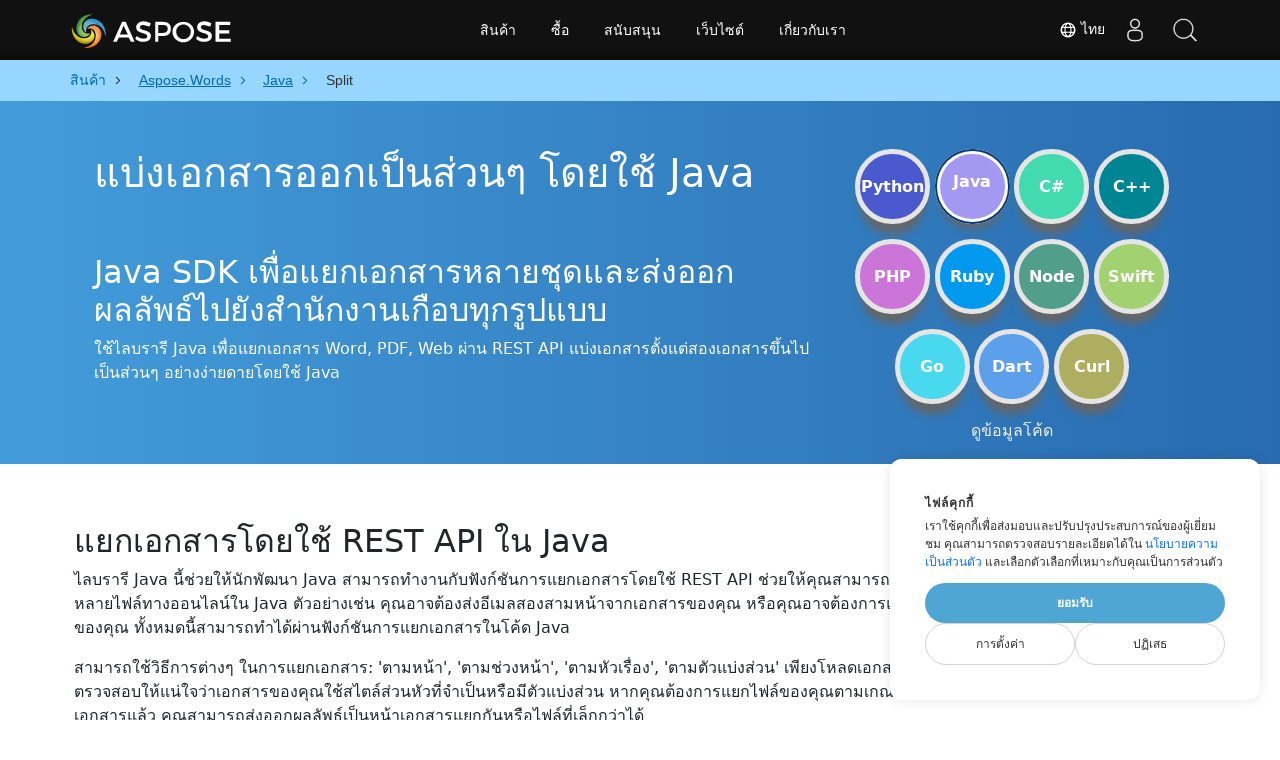

--- FILE ---
content_type: text/html
request_url: https://products.aspose.cloud/words/th/java/split/
body_size: 14634
content:
<!DOCTYPE html>
<html lang="th"><head>
	<title>แยกเอกสาร Word, PDF, Web ใน Java</title>
	<meta name="viewport" content="width=device-width, initial-scale=1.0, user-scalable=yes">
	<meta http-equiv="content-type" content="text/html; charset=utf-8">
	<meta name="description" content="แยกเอกสารโดยทางโปรแกรมใน Java โดยใช้ REST API รองรับรูปแบบไฟล์ที่หลากหลาย เช่น DOCX, PDF, HTML, JPG, PNG และอื่นๆ อีกมากมาย">
	<meta name="theme-color" content="#3C7DE7">

<link rel="canonical" href="https://products.aspose.cloud/words/th/java/split/">
		<link rel="preload" href="/words/static/css/words.min.css" as="style">
		<link rel="stylesheet" href="/words/static/css/words.min.css">

	<script async="" src="//a.aspose.cloud/m.js"></script><script>
		window.storage = {"TabCodeIds":null,"SelectedSnippetId":null,"MaximumUploadSizeMessage":"ขนาดไฟล์ควรน้อยกว่า 10 MB:","MaximumUploadSize":10485760,"FileWrongTypeMessage":"คุณกำลังพยายามอัปโหลดเอกสารประเภทที่ไม่รองรับ:","ProgLang":"Java","AppApiUrl":"https://api.products.aspose.cloud/words/th/split/","RunCodeRequestUrl":"https://api.products.aspose.cloud/words/th/split/runcode/","InputFormatsPerControls":[["docx","pdf","doc","docm","htm","html","dotx","dot","md","rtf","odt","ott","txt","mht","mhtml","xht","xhtml","chm","mobi"]],"Status403Message":"บริการอยู่ระหว่างการบำรุงรักษา ไม่ต้องกังวล เราจะแก้ไขโดยเร็ว","Resources":{},"AppName":"Split"};
	</script>
	<script async="" src="/words/static/js/base.min.js"></script>

	<link href="/words/static/img/favicon.ico" rel="shortcut icon" type="image/vnd.microsoft.icon">
		<link rel="stylesheet" href="https://cdnjs.cloudflare.com/ajax/libs/highlight.js/11.5.0/styles/a11y-dark.min.css" integrity="sha512-Vj6gPCk8EZlqnoveEyuGyYaWZ1+jyjMPg8g4shwyyNlRQl6d3L9At02ZHQr5K6s5duZl/+YKMnM3/8pDhoUphg==" crossorigin="anonymous" referrerpolicy="no-referrer" media="all" onload="this.media='all'">
		<script defer="" src="https://cdnjs.cloudflare.com/ajax/libs/highlight.js/11.5.0/highlight.min.js"></script>

		<script type="application/ld+json">{"@context":"https://schema.org","@type":"BreadcrumbList","itemListElement":[{"@type":"ListItem","item":{"@type":"Thing","@id":"https://products.aspose.cloud","name":"สินค้า"},"position":1},{"@type":"ListItem","item":{"@type":"Thing","@id":"https://products.aspose.cloud/words/th/","name":"Aspose.Words"},"position":2},{"@type":"ListItem","item":{"@type":"Thing","@id":"https://products.aspose.cloud/words/th/java/","name":"Java"},"position":3},{"@type":"ListItem","item":{"@type":"Thing","@id":"https://products.aspose.cloud/words/th/java/split/","name":"Split"},"position":4}]}</script>
		<script type="application/ld+json">{"@context":"https://schema.org","@type":"FAQPage","mainEntity":[{"@type":"Question","name":"ไฟล์รูปแบบใดที่สามารถแบ่งได้ด้วยไลบรารี Java ของคุณ","acceptedAnswer":{"@type":"Answer","text":"เรารองรับรูปแบบไฟล์เอาต์พุตที่หลากหลาย รวมถึง PDF, DOC, DOCX, ODT, RTF, HTML, Markdown, , PNG, JPG, TIFF, WPS, TXT และอื่นๆ อีกมากมาย<br/><ol><li>ติดตั้ง Java SDK และเพิ่มข้อมูลอ้างอิง (นำเข้าไลบรารี) ในโครงการ Java ของคุณ</li><li>กำหนดค่า API โดยใช้คีย์แอปของคุณ</li><li>เปิดไฟล์ต้นฉบับใน Java โดยใช้ REST API</li><li>เรียกเมธอด splitDocumentOnline() โดยส่งชื่อไฟล์เอาต์พุตพร้อมนามสกุลที่ต้องการ</li><li>รับผลการแยกเป็นไฟล์แยกต่างหาก</li></ol>"}},{"@type":"Question","name":"ขนาดไฟล์สูงสุดที่รองรับโดยไลบรารี Java นี้คือเท่าใด","acceptedAnswer":{"@type":"Answer","text":"ไม่มีการจำกัดขนาดไฟล์สำหรับการแยกไฟล์โดยใช้ไลบรารี Java"}}]}</script>
		<script type="application/ld+json">{"@context":"https://schema.org","@type":"HowTo","name":"วิธีใช้ Java เพื่อแยกไฟล์ PDF, Word, Web และรูปแบบไฟล์อื่นๆ","description":"ใช้ไลบรารี Java เพื่อแยกเอกสาร Word, PDF, Web ผ่าน REST API แบ่งเอกสารตั้งแต่สองเอกสารขึ้นไปเป็นส่วนๆ อย่างง่ายดายโดยใช้ Java","image":{"@type":"ImageObject"},"url":"https://products.aspose.cloud/words/th/java/split/","step":[{"@type":"HowToStep","name":"ติดตั้ง Java SDK","image":{"@type":"ImageObject"},"url":"https://products.aspose.cloud/words/th/java/split/","text":"ติดตั้ง Java SDK และเพิ่มข้อมูลอ้างอิง (นำเข้าไลบรารี) ในโครงการ Java ของคุณ"},{"@type":"HowToStep","name":"กำหนดค่า API","image":{"@type":"ImageObject"},"url":"https://products.aspose.cloud/words/th/java/split/","text":"กำหนดค่า API โดยใช้คีย์แอปของคุณ"},{"@type":"HowToStep","name":"อ่านไฟล์อินพุตโดยใช้ Java","image":{"@type":"ImageObject"},"url":"https://products.aspose.cloud/words/th/java/split/","text":"เปิดไฟล์ต้นฉบับใน Java โดยใช้ REST API"},{"@type":"HowToStep","name":"แยกไฟล์ของคุณออกเป็นส่วนๆ","image":{"@type":"ImageObject"},"url":"https://products.aspose.cloud/words/th/java/split/","text":"เรียกเมธอด splitDocumentOnline() โดยส่งชื่อไฟล์เอาต์พุตพร้อมนามสกุลที่ต้องการ"},{"@type":"HowToStep","name":"รับผล","image":{"@type":"ImageObject"},"url":"https://products.aspose.cloud/words/th/java/split/","text":"รับผลการแยกเป็นไฟล์แยกต่างหาก"}],"supply":{"@type":"HowToSupply","name":"เอกสาร"},"tool":[{"@type":"HowToTool","name":"Intellij IDEA, Eclipse, NetBeans, Sublime"},{"@type":"HowToTool","name":"Aspose Words"}],"totalTime":"PT6M"}</script>

		<meta property="og:type" content="website">
		<meta property="og:site_name" content="Aspose Words Examples">
		<meta property="og:title" content="แบ่งเอกสารออกเป็นส่วนๆ โดยใช้ Java">
		<meta property="og:description" content="แยกเอกสารโดยทางโปรแกรมใน Java โดยใช้ REST API รองรับรูปแบบไฟล์ที่หลากหลาย เช่น DOCX, PDF, HTML, JPG, PNG และอื่นๆ อีกมากมาย">
		<meta property="og:image" content="https://products.aspose.cloud/words/static/img/AsposeImageOG.png">
		<meta property="og:image:width" content="250">
		<meta property="og:image:height" content="250">
		<meta property="og:url" content="https://products.aspose.cloud/words/th/java/split/">
		<meta name="twitter:card" content="summary_large_image">
		<meta name="twitter:site" content="@AsposeWords">
		<meta name="twitter:creator" content="@AsposeWords">
		<meta name="twitter:title" content="แบ่งเอกสารออกเป็นส่วนๆ โดยใช้ Java">
		<meta name="twitter:description" content="แยกเอกสารโดยทางโปรแกรมใน Java โดยใช้ REST API รองรับรูปแบบไฟล์ที่หลากหลาย เช่น DOCX, PDF, HTML, JPG, PNG และอื่นๆ อีกมากมาย">
		<meta name="twitter:image:src" content="https://products.aspose.cloud/words/static/img/AsposeImageOG.png">
	
		<script>
		if (!window.location.hostname.includes('localhost')) {
			window.dataLayer = window.dataLayer || [];
            function gtag(){dataLayer.push(arguments);}
            gtag('js', new Date());
            gtag('consent', 'default', {
                'ad_storage': 'denied',
                'ad_user_data': 'denied',
                'ad_personalization': 'denied',
                'analytics_storage': 'denied'
            });
		}
        </script>
		<script>
		if (!window.location.hostname.includes('localhost')) {
			(function(w,d,s,l,i){w[l]=w[l]||[];w[l].push({'gtm.start':
                new Date().getTime(),event:'gtm.js'});var f=d.currentScript,
			j=d.createElement(s),dl=l!='dataLayer'?'&l='+l:'';j.async=true;j.src=
			'https://www.googletagmanager.com/gtm.js?id='+i+dl;f.parentNode.insertBefore(j,f);
			})(window,document,'script','dataLayer','GTM-TSXP9CZ');
    	}
    	</script>
		<script>
			var _paq = window._paq = window._paq || [];
			_paq.push(['disableCookies']);
			_paq.push(['trackPageView']);
			_paq.push(['enableLinkTracking']);
			(function() {
				var u="//a.aspose.cloud/";
				_paq.push(['setTrackerUrl', u+'m.php']);
				_paq.push(['setSiteId', '3']);
				var d=document, g=d.createElement('script'), s=d.getElementsByTagName('script')[0];
				g.async=true; g.src=u+'m.js'; s.parentNode.insertBefore(g,s);
			})();
		</script>
	
</head>
<body>


        <div class="container-fluid productBreadcrumbLayout" data-nosnippet="">
            <div class="container">
                <nav class="flyout-nav" aria-label="breadcrumb">
                    <ul>
                                    <li class="with-greater-sign">
                                        <a href="https://products.aspose.cloud/">
                                            <span class="label">สินค้า</span>
                                        </a>
                                    </li>
                                    <li class="with-greater-sign-has-children">
                                        <a href="https://products.aspose.cloud/words/th/">
                                            <span class="label">Aspose.Words</span>
                                        </a>
                                            <ul>
                                                        <li class="">
                                                            <a href="https://products.aspose.cloud/words/th/family/">
                                                                <span class="label">Aspose.Words Family</span>
                                                            </a>
                                                        </li>
                                                        <li class="has-children">
                                                            <a href="https://products.aspose.cloud/words/th/net/">
                                                                <span class="label">.NET</span>
                                                            </a>
                                                                <ul>
                                                                        <li>
                                                                            <a href="https://products.aspose.cloud/words/th/net/compare/">
                                                                                <span class="label">Comparison</span>
                                                                            </a>
                                                                        </li>
                                                                        <li>
                                                                            <a href="https://products.aspose.cloud/words/th/net/compress/">
                                                                                <span class="label">Compress</span>
                                                                            </a>
                                                                        </li>
                                                                        <li>
                                                                            <a href="https://products.aspose.cloud/words/th/net/conversion/">
                                                                                <span class="label">Conversion</span>
                                                                            </a>
                                                                        </li>
                                                                        <li>
                                                                            <a href="https://products.aspose.cloud/words/th/net/edit/">
                                                                                <span class="label">Editor</span>
                                                                            </a>
                                                                        </li>
                                                                        <li>
                                                                            <a href="https://products.aspose.cloud/words/th/net/mailmerge/">
                                                                                <span class="label">MailMerge</span>
                                                                            </a>
                                                                        </li>
                                                                        <li>
                                                                            <a href="https://products.aspose.cloud/words/th/net/make/">
                                                                                <span class="label">Make</span>
                                                                            </a>
                                                                        </li>
                                                                        <li>
                                                                            <a href="https://products.aspose.cloud/words/th/net/merge/">
                                                                                <span class="label">Merger</span>
                                                                            </a>
                                                                        </li>
                                                                        <li>
                                                                            <a href="https://products.aspose.cloud/words/th/net/split/">
                                                                                <span class="label">Splitter</span>
                                                                            </a>
                                                                        </li>
                                                                        <li>
                                                                            <a href="https://products.aspose.cloud/words/th/net/watermark/">
                                                                                <span class="label">Watermark</span>
                                                                            </a>
                                                                        </li>
                                                                </ul>
                                                        </li>
                                                        <li class="">
                                                            <a href="https://products.aspose.cloud/words/th/android/">
                                                                <span class="label">Android</span>
                                                            </a>
                                                        </li>
                                                        <li class="has-children">
                                                            <a href="https://products.aspose.cloud/words/th/cpp/">
                                                                <span class="label">C++</span>
                                                            </a>
                                                                <ul>
                                                                        <li>
                                                                            <a href="https://products.aspose.cloud/words/th/cpp/compare/">
                                                                                <span class="label">Comparison</span>
                                                                            </a>
                                                                        </li>
                                                                        <li>
                                                                            <a href="https://products.aspose.cloud/words/th/cpp/compress/">
                                                                                <span class="label">Compress</span>
                                                                            </a>
                                                                        </li>
                                                                        <li>
                                                                            <a href="https://products.aspose.cloud/words/th/cpp/conversion/">
                                                                                <span class="label">Conversion</span>
                                                                            </a>
                                                                        </li>
                                                                        <li>
                                                                            <a href="https://products.aspose.cloud/words/th/cpp/edit/">
                                                                                <span class="label">Editor</span>
                                                                            </a>
                                                                        </li>
                                                                        <li>
                                                                            <a href="https://products.aspose.cloud/words/th/cpp/mailmerge/">
                                                                                <span class="label">MailMerge</span>
                                                                            </a>
                                                                        </li>
                                                                        <li>
                                                                            <a href="https://products.aspose.cloud/words/th/cpp/make/">
                                                                                <span class="label">Make</span>
                                                                            </a>
                                                                        </li>
                                                                        <li>
                                                                            <a href="https://products.aspose.cloud/words/th/cpp/merge/">
                                                                                <span class="label">Merger</span>
                                                                            </a>
                                                                        </li>
                                                                        <li>
                                                                            <a href="https://products.aspose.cloud/words/th/cpp/split/">
                                                                                <span class="label">Splitter</span>
                                                                            </a>
                                                                        </li>
                                                                        <li>
                                                                            <a href="https://products.aspose.cloud/words/th/cpp/watermark/">
                                                                                <span class="label">Watermark</span>
                                                                            </a>
                                                                        </li>
                                                                </ul>
                                                        </li>
                                                        <li class="has-children">
                                                            <a href="https://products.aspose.cloud/words/th/curl/">
                                                                <span class="label">cURL</span>
                                                            </a>
                                                                <ul>
                                                                        <li>
                                                                            <a href="https://products.aspose.cloud/words/th/curl/compare/">
                                                                                <span class="label">Comparison</span>
                                                                            </a>
                                                                        </li>
                                                                        <li>
                                                                            <a href="https://products.aspose.cloud/words/th/curl/compress/">
                                                                                <span class="label">Compress</span>
                                                                            </a>
                                                                        </li>
                                                                        <li>
                                                                            <a href="https://products.aspose.cloud/words/th/curl/conversion/">
                                                                                <span class="label">Conversion</span>
                                                                            </a>
                                                                        </li>
                                                                        <li>
                                                                            <a href="https://products.aspose.cloud/words/th/curl/edit/">
                                                                                <span class="label">Editor</span>
                                                                            </a>
                                                                        </li>
                                                                        <li>
                                                                            <a href="https://products.aspose.cloud/words/th/curl/mailmerge/">
                                                                                <span class="label">MailMerge</span>
                                                                            </a>
                                                                        </li>
                                                                        <li>
                                                                            <a href="https://products.aspose.cloud/words/th/curl/make/">
                                                                                <span class="label">Make</span>
                                                                            </a>
                                                                        </li>
                                                                        <li>
                                                                            <a href="https://products.aspose.cloud/words/th/curl/merge/">
                                                                                <span class="label">Merger</span>
                                                                            </a>
                                                                        </li>
                                                                        <li>
                                                                            <a href="https://products.aspose.cloud/words/th/curl/split/">
                                                                                <span class="label">Splitter</span>
                                                                            </a>
                                                                        </li>
                                                                        <li>
                                                                            <a href="https://products.aspose.cloud/words/th/curl/watermark/">
                                                                                <span class="label">Watermark</span>
                                                                            </a>
                                                                        </li>
                                                                </ul>
                                                        </li>
                                                        <li class="has-children">
                                                            <a href="https://products.aspose.cloud/words/th/dart/">
                                                                <span class="label">Dart</span>
                                                            </a>
                                                                <ul>
                                                                        <li>
                                                                            <a href="https://products.aspose.cloud/words/th/dart/compare/">
                                                                                <span class="label">Comparison</span>
                                                                            </a>
                                                                        </li>
                                                                        <li>
                                                                            <a href="https://products.aspose.cloud/words/th/dart/compress/">
                                                                                <span class="label">Compress</span>
                                                                            </a>
                                                                        </li>
                                                                        <li>
                                                                            <a href="https://products.aspose.cloud/words/th/dart/conversion/">
                                                                                <span class="label">Conversion</span>
                                                                            </a>
                                                                        </li>
                                                                        <li>
                                                                            <a href="https://products.aspose.cloud/words/th/dart/edit/">
                                                                                <span class="label">Editor</span>
                                                                            </a>
                                                                        </li>
                                                                        <li>
                                                                            <a href="https://products.aspose.cloud/words/th/dart/mailmerge/">
                                                                                <span class="label">MailMerge</span>
                                                                            </a>
                                                                        </li>
                                                                        <li>
                                                                            <a href="https://products.aspose.cloud/words/th/dart/make/">
                                                                                <span class="label">Make</span>
                                                                            </a>
                                                                        </li>
                                                                        <li>
                                                                            <a href="https://products.aspose.cloud/words/th/dart/merge/">
                                                                                <span class="label">Merger</span>
                                                                            </a>
                                                                        </li>
                                                                        <li>
                                                                            <a href="https://products.aspose.cloud/words/th/dart/split/">
                                                                                <span class="label">Splitter</span>
                                                                            </a>
                                                                        </li>
                                                                        <li>
                                                                            <a href="https://products.aspose.cloud/words/th/dart/watermark/">
                                                                                <span class="label">Watermark</span>
                                                                            </a>
                                                                        </li>
                                                                </ul>
                                                        </li>
                                                        <li class="has-children">
                                                            <a href="https://products.aspose.cloud/words/th/go/">
                                                                <span class="label">Go</span>
                                                            </a>
                                                                <ul>
                                                                        <li>
                                                                            <a href="https://products.aspose.cloud/words/th/go/compare/">
                                                                                <span class="label">Comparison</span>
                                                                            </a>
                                                                        </li>
                                                                        <li>
                                                                            <a href="https://products.aspose.cloud/words/th/go/compress/">
                                                                                <span class="label">Compress</span>
                                                                            </a>
                                                                        </li>
                                                                        <li>
                                                                            <a href="https://products.aspose.cloud/words/th/go/conversion/">
                                                                                <span class="label">Conversion</span>
                                                                            </a>
                                                                        </li>
                                                                        <li>
                                                                            <a href="https://products.aspose.cloud/words/th/go/edit/">
                                                                                <span class="label">Editor</span>
                                                                            </a>
                                                                        </li>
                                                                        <li>
                                                                            <a href="https://products.aspose.cloud/words/th/go/mailmerge/">
                                                                                <span class="label">MailMerge</span>
                                                                            </a>
                                                                        </li>
                                                                        <li>
                                                                            <a href="https://products.aspose.cloud/words/th/go/make/">
                                                                                <span class="label">Make</span>
                                                                            </a>
                                                                        </li>
                                                                        <li>
                                                                            <a href="https://products.aspose.cloud/words/th/go/merge/">
                                                                                <span class="label">Merger</span>
                                                                            </a>
                                                                        </li>
                                                                        <li>
                                                                            <a href="https://products.aspose.cloud/words/th/go/split/">
                                                                                <span class="label">Splitter</span>
                                                                            </a>
                                                                        </li>
                                                                        <li>
                                                                            <a href="https://products.aspose.cloud/words/th/go/watermark/">
                                                                                <span class="label">Watermark</span>
                                                                            </a>
                                                                        </li>
                                                                </ul>
                                                        </li>
                                                        <li class="has-children">
                                                            <a href="https://products.aspose.cloud/words/th/java/">
                                                                <span class="label">Java</span>
                                                            </a>
                                                                <ul>
                                                                        <li>
                                                                            <a href="https://products.aspose.cloud/words/th/java/compare/">
                                                                                <span class="label">Comparison</span>
                                                                            </a>
                                                                        </li>
                                                                        <li>
                                                                            <a href="https://products.aspose.cloud/words/th/java/compress/">
                                                                                <span class="label">Compress</span>
                                                                            </a>
                                                                        </li>
                                                                        <li>
                                                                            <a href="https://products.aspose.cloud/words/th/java/conversion/">
                                                                                <span class="label">Conversion</span>
                                                                            </a>
                                                                        </li>
                                                                        <li>
                                                                            <a href="https://products.aspose.cloud/words/th/java/edit/">
                                                                                <span class="label">Editor</span>
                                                                            </a>
                                                                        </li>
                                                                        <li>
                                                                            <a href="https://products.aspose.cloud/words/th/java/mailmerge/">
                                                                                <span class="label">MailMerge</span>
                                                                            </a>
                                                                        </li>
                                                                        <li>
                                                                            <a href="https://products.aspose.cloud/words/th/java/make/">
                                                                                <span class="label">Make</span>
                                                                            </a>
                                                                        </li>
                                                                        <li>
                                                                            <a href="https://products.aspose.cloud/words/th/java/merge/">
                                                                                <span class="label">Merger</span>
                                                                            </a>
                                                                        </li>
                                                                        <li>
                                                                            <a href="https://products.aspose.cloud/words/th/java/watermark/">
                                                                                <span class="label">Watermark</span>
                                                                            </a>
                                                                        </li>
                                                                </ul>
                                                        </li>
                                                        <li class="has-children">
                                                            <a href="https://products.aspose.cloud/words/th/nodejs/">
                                                                <span class="label">Node.js</span>
                                                            </a>
                                                                <ul>
                                                                        <li>
                                                                            <a href="https://products.aspose.cloud/words/th/nodejs/compare/">
                                                                                <span class="label">Comparison</span>
                                                                            </a>
                                                                        </li>
                                                                        <li>
                                                                            <a href="https://products.aspose.cloud/words/th/nodejs/compress/">
                                                                                <span class="label">Compress</span>
                                                                            </a>
                                                                        </li>
                                                                        <li>
                                                                            <a href="https://products.aspose.cloud/words/th/nodejs/conversion/">
                                                                                <span class="label">Conversion</span>
                                                                            </a>
                                                                        </li>
                                                                        <li>
                                                                            <a href="https://products.aspose.cloud/words/th/nodejs/edit/">
                                                                                <span class="label">Editor</span>
                                                                            </a>
                                                                        </li>
                                                                        <li>
                                                                            <a href="https://products.aspose.cloud/words/th/nodejs/mailmerge/">
                                                                                <span class="label">MailMerge</span>
                                                                            </a>
                                                                        </li>
                                                                        <li>
                                                                            <a href="https://products.aspose.cloud/words/th/nodejs/make/">
                                                                                <span class="label">Make</span>
                                                                            </a>
                                                                        </li>
                                                                        <li>
                                                                            <a href="https://products.aspose.cloud/words/th/nodejs/merge/">
                                                                                <span class="label">Merger</span>
                                                                            </a>
                                                                        </li>
                                                                        <li>
                                                                            <a href="https://products.aspose.cloud/words/th/nodejs/split/">
                                                                                <span class="label">Splitter</span>
                                                                            </a>
                                                                        </li>
                                                                        <li>
                                                                            <a href="https://products.aspose.cloud/words/th/nodejs/watermark/">
                                                                                <span class="label">Watermark</span>
                                                                            </a>
                                                                        </li>
                                                                </ul>
                                                        </li>
                                                        <li class="has-children">
                                                            <a href="https://products.aspose.cloud/words/th/php/">
                                                                <span class="label">PHP</span>
                                                            </a>
                                                                <ul>
                                                                        <li>
                                                                            <a href="https://products.aspose.cloud/words/th/php/compare/">
                                                                                <span class="label">Comparison</span>
                                                                            </a>
                                                                        </li>
                                                                        <li>
                                                                            <a href="https://products.aspose.cloud/words/th/php/compress/">
                                                                                <span class="label">Compress</span>
                                                                            </a>
                                                                        </li>
                                                                        <li>
                                                                            <a href="https://products.aspose.cloud/words/th/php/conversion/">
                                                                                <span class="label">Conversion</span>
                                                                            </a>
                                                                        </li>
                                                                        <li>
                                                                            <a href="https://products.aspose.cloud/words/th/php/edit/">
                                                                                <span class="label">Editor</span>
                                                                            </a>
                                                                        </li>
                                                                        <li>
                                                                            <a href="https://products.aspose.cloud/words/th/php/mailmerge/">
                                                                                <span class="label">MailMerge</span>
                                                                            </a>
                                                                        </li>
                                                                        <li>
                                                                            <a href="https://products.aspose.cloud/words/th/php/make/">
                                                                                <span class="label">Make</span>
                                                                            </a>
                                                                        </li>
                                                                        <li>
                                                                            <a href="https://products.aspose.cloud/words/th/php/merge/">
                                                                                <span class="label">Merger</span>
                                                                            </a>
                                                                        </li>
                                                                        <li>
                                                                            <a href="https://products.aspose.cloud/words/th/php/split/">
                                                                                <span class="label">Splitter</span>
                                                                            </a>
                                                                        </li>
                                                                        <li>
                                                                            <a href="https://products.aspose.cloud/words/th/php/watermark/">
                                                                                <span class="label">Watermark</span>
                                                                            </a>
                                                                        </li>
                                                                </ul>
                                                        </li>
                                                        <li class="has-children">
                                                            <a href="https://products.aspose.cloud/words/th/python/">
                                                                <span class="label">Python</span>
                                                            </a>
                                                                <ul>
                                                                        <li>
                                                                            <a href="https://products.aspose.cloud/words/th/python/compare/">
                                                                                <span class="label">Comparison</span>
                                                                            </a>
                                                                        </li>
                                                                        <li>
                                                                            <a href="https://products.aspose.cloud/words/th/python/compress/">
                                                                                <span class="label">Compress</span>
                                                                            </a>
                                                                        </li>
                                                                        <li>
                                                                            <a href="https://products.aspose.cloud/words/th/python/conversion/">
                                                                                <span class="label">Conversion</span>
                                                                            </a>
                                                                        </li>
                                                                        <li>
                                                                            <a href="https://products.aspose.cloud/words/th/python/edit/">
                                                                                <span class="label">Editor</span>
                                                                            </a>
                                                                        </li>
                                                                        <li>
                                                                            <a href="https://products.aspose.cloud/words/th/python/mailmerge/">
                                                                                <span class="label">MailMerge</span>
                                                                            </a>
                                                                        </li>
                                                                        <li>
                                                                            <a href="https://products.aspose.cloud/words/th/python/make/">
                                                                                <span class="label">Make</span>
                                                                            </a>
                                                                        </li>
                                                                        <li>
                                                                            <a href="https://products.aspose.cloud/words/th/python/merge/">
                                                                                <span class="label">Merger</span>
                                                                            </a>
                                                                        </li>
                                                                        <li>
                                                                            <a href="https://products.aspose.cloud/words/th/python/split/">
                                                                                <span class="label">Splitter</span>
                                                                            </a>
                                                                        </li>
                                                                        <li>
                                                                            <a href="https://products.aspose.cloud/words/th/python/watermark/">
                                                                                <span class="label">Watermark</span>
                                                                            </a>
                                                                        </li>
                                                                </ul>
                                                        </li>
                                                        <li class="has-children">
                                                            <a href="https://products.aspose.cloud/words/th/ruby/">
                                                                <span class="label">Ruby</span>
                                                            </a>
                                                                <ul>
                                                                        <li>
                                                                            <a href="https://products.aspose.cloud/words/th/ruby/compare/">
                                                                                <span class="label">Comparison</span>
                                                                            </a>
                                                                        </li>
                                                                        <li>
                                                                            <a href="https://products.aspose.cloud/words/th/ruby/compress/">
                                                                                <span class="label">Compress</span>
                                                                            </a>
                                                                        </li>
                                                                        <li>
                                                                            <a href="https://products.aspose.cloud/words/th/ruby/conversion/">
                                                                                <span class="label">Conversion</span>
                                                                            </a>
                                                                        </li>
                                                                        <li>
                                                                            <a href="https://products.aspose.cloud/words/th/ruby/edit/">
                                                                                <span class="label">Editor</span>
                                                                            </a>
                                                                        </li>
                                                                        <li>
                                                                            <a href="https://products.aspose.cloud/words/th/ruby/mailmerge/">
                                                                                <span class="label">MailMerge</span>
                                                                            </a>
                                                                        </li>
                                                                        <li>
                                                                            <a href="https://products.aspose.cloud/words/th/ruby/make/">
                                                                                <span class="label">Make</span>
                                                                            </a>
                                                                        </li>
                                                                        <li>
                                                                            <a href="https://products.aspose.cloud/words/th/ruby/merge/">
                                                                                <span class="label">Merger</span>
                                                                            </a>
                                                                        </li>
                                                                        <li>
                                                                            <a href="https://products.aspose.cloud/words/th/ruby/split/">
                                                                                <span class="label">Splitter</span>
                                                                            </a>
                                                                        </li>
                                                                        <li>
                                                                            <a href="https://products.aspose.cloud/words/th/ruby/watermark/">
                                                                                <span class="label">Watermark</span>
                                                                            </a>
                                                                        </li>
                                                                </ul>
                                                        </li>
                                                        <li class="has-children">
                                                            <a href="https://products.aspose.cloud/words/th/swift/">
                                                                <span class="label">Swift</span>
                                                            </a>
                                                                <ul>
                                                                        <li>
                                                                            <a href="https://products.aspose.cloud/words/th/swift/compare/">
                                                                                <span class="label">Comparison</span>
                                                                            </a>
                                                                        </li>
                                                                        <li>
                                                                            <a href="https://products.aspose.cloud/words/th/swift/compress/">
                                                                                <span class="label">Compress</span>
                                                                            </a>
                                                                        </li>
                                                                        <li>
                                                                            <a href="https://products.aspose.cloud/words/th/swift/conversion/">
                                                                                <span class="label">Conversion</span>
                                                                            </a>
                                                                        </li>
                                                                        <li>
                                                                            <a href="https://products.aspose.cloud/words/th/swift/edit/">
                                                                                <span class="label">Editor</span>
                                                                            </a>
                                                                        </li>
                                                                        <li>
                                                                            <a href="https://products.aspose.cloud/words/th/swift/mailmerge/">
                                                                                <span class="label">MailMerge</span>
                                                                            </a>
                                                                        </li>
                                                                        <li>
                                                                            <a href="https://products.aspose.cloud/words/th/swift/make/">
                                                                                <span class="label">Make</span>
                                                                            </a>
                                                                        </li>
                                                                        <li>
                                                                            <a href="https://products.aspose.cloud/words/th/swift/merge/">
                                                                                <span class="label">Merger</span>
                                                                            </a>
                                                                        </li>
                                                                        <li>
                                                                            <a href="https://products.aspose.cloud/words/th/swift/split/">
                                                                                <span class="label">Splitter</span>
                                                                            </a>
                                                                        </li>
                                                                        <li>
                                                                            <a href="https://products.aspose.cloud/words/th/swift/watermark/">
                                                                                <span class="label">Watermark</span>
                                                                            </a>
                                                                        </li>
                                                                </ul>
                                                        </li>
                                            </ul>
                                    </li>
                                    <li class="with-greater-sign-has-children">
                                        <a href="https://products.aspose.cloud/words/th/java/">
                                            <span class="label">Java</span>
                                        </a>
                                            <ul>
                                                        <li class="">
                                                            <a href="https://products.aspose.cloud/words/th/java/compare/">
                                                                <span class="label">Comparison</span>
                                                            </a>
                                                        </li>
                                                        <li class="">
                                                            <a href="https://products.aspose.cloud/words/th/java/compress/">
                                                                <span class="label">Compress</span>
                                                            </a>
                                                        </li>
                                                        <li class="">
                                                            <a href="https://products.aspose.cloud/words/th/java/conversion/">
                                                                <span class="label">Conversion</span>
                                                            </a>
                                                        </li>
                                                        <li class="">
                                                            <a href="https://products.aspose.cloud/words/th/java/edit/">
                                                                <span class="label">Editor</span>
                                                            </a>
                                                        </li>
                                                        <li class="">
                                                            <a href="https://products.aspose.cloud/words/th/java/mailmerge/">
                                                                <span class="label">MailMerge</span>
                                                            </a>
                                                        </li>
                                                        <li class="">
                                                            <a href="https://products.aspose.cloud/words/th/java/make/">
                                                                <span class="label">Make</span>
                                                            </a>
                                                        </li>
                                                        <li class="">
                                                            <a href="https://products.aspose.cloud/words/th/java/merge/">
                                                                <span class="label">Merger</span>
                                                            </a>
                                                        </li>
                                                        <li class="">
                                                            <a href="https://products.aspose.cloud/words/th/java/watermark/">
                                                                <span class="label">Watermark</span>
                                                            </a>
                                                        </li>
                                            </ul>
                                    </li>
                            <li class="current-page" aria-current="page">
                                <span>Split</span>
                            </li>
                    </ul>
                </nav>
            </div>
        </div>


<div class="container-fluid operationHeader">
	<div class="container">
		<div class="row pt-lg-5">
			<div class="col-md-8">
				<h1>แบ่งเอกสารออกเป็นส่วนๆ โดยใช้ Java</h1>
				<div class="pt-5">
					<h2>Java SDK เพื่อแยกเอกสารหลายชุดและส่งออกผลลัพธ์ไปยังสำนักงานเกือบทุกรูปแบบ</h2>
					<p class="pr-h2">ใช้ไลบรารี Java เพื่อแยกเอกสาร Word, PDF, Web ผ่าน REST API แบ่งเอกสารตั้งแต่สองเอกสารขึ้นไปเป็นส่วนๆ อย่างง่ายดายโดยใช้ Java</p>
				</div>
			</div>
			<div class="col-md-4" data-nosnippet="">
				

<div class="progLangPlace">
	<div class="row">
		<div class="col-3 progLangContainer">
			<a class="progLang pythonColor bigFont " type="button" href="https://products.aspose.cloud/words/th/python/split/">Python</a>
		</div>
		<div class="col-3 progLangContainer">
			<a class="progLang javaColor bigFont selected" type="button" href="https://products.aspose.cloud/words/th/java/split/">Java</a>
		</div>
		<div class="col-3 progLangContainer">
			<a class="progLang csColor bigFont " type="button" href="https://products.aspose.cloud/words/th/net/split/">C#</a>
		</div>
		<div class="col-3 progLangContainer">
			<a class="progLang cppColor bigFont " type="button" href="https://products.aspose.cloud/words/th/cpp/split/">C++</a>
		</div>
	</div>
	<div class="row">
		<div class="col-3 progLangContainer">
			<a class="progLang phpColor bigFont " type="button" href="https://products.aspose.cloud/words/th/php/split/">PHP</a>
		</div>
		<div class="col-3 progLangContainer">
			<a class="progLang rubyColor bigFont " type="button" href="https://products.aspose.cloud/words/th/ruby/split/">Ruby</a>
		</div>
		<div class="col-3 progLangContainer">
			<a class="progLang nodeColor bigFont " type="button" href="https://products.aspose.cloud/words/th/nodejs/split/">Node</a>
		</div>
		<div class="col-3 progLangContainer">
			<a class="progLang swiftColor bigFont " type="button" href="https://products.aspose.cloud/words/th/swift/split/">Swift</a>
		</div>
	</div>
	<div class="row">
		<div class="col-4 progLangContainer">
			<a class="progLang goColor bigFont " type="button" href="https://products.aspose.cloud/words/th/go/split/">Go</a>
		</div>
		<div class="col-4 progLangContainer">
			<a class="progLang dartColor bigFont " type="button" href="https://products.aspose.cloud/words/th/dart/split/">Dart</a>
		</div>
		<div class="col-4 progLangContainer">
			<a class="progLang curlColor bigFont " type="button" href="https://products.aspose.cloud/words/th/curl/split/">Curl</a>
		</div>
	</div>
	<div class="codeLinkBlock">
		<span onclick="location.hash='#codeSnippetAnchor';gaEvent('ScrollingToSnippet', 'Split', 'Java')">ดูข้อมูลโค้ด</span>
	</div>
</div>
			</div>
		</div>
	</div>
</div>


<div class="row gap-5 body">
	<div class="container-fluid bg-white">
		<div class="row my-5 content gap-2">
			<div class="textContent">
				<h2>แยกเอกสารโดยใช้ REST API ใน Java</h2>

<p>ไลบรารี Java นี้ช่วยให้นักพัฒนา Java สามารถทำงานกับฟังก์ชันการแยกเอกสารโดยใช้ REST API ช่วยให้คุณสามารถแบ่งเอกสารหนึ่งฉบับเป็นไฟล์ขนาดเล็กหลายไฟล์ทางออนไลน์ใน Java ตัวอย่างเช่น คุณอาจต้องส่งอีเมลสองสามหน้าจากเอกสารของคุณ หรือคุณอาจต้องการแสดงให้ลูกค้าเห็นเพียงบางส่วนของไฟล์ของคุณ ทั้งหมดนี้สามารถทำได้ผ่านฟังก์ชันการแยกเอกสารในโค้ด Java</p>

<p>สามารถใช้วิธีการต่างๆ ในการแยกเอกสาร: 'ตามหน้า', 'ตามช่วงหน้า', 'ตามหัวเรื่อง', 'ตามตัวแบ่งส่วน' เพียงโหลดเอกสารต้นฉบับและเลือกวิธีการที่คุณต้องการ ตรวจสอบให้แน่ใจว่าเอกสารของคุณใช้สไตล์ส่วนหัวที่จำเป็นหรือมีตัวแบ่งส่วน หากคุณต้องการแยกไฟล์ของคุณตามเกณฑ์เหล่านี้โดยใช้โค้ด Java หลังจากแยกเอกสารแล้ว คุณสามารถส่งออกผลลัพธ์เป็นหน้าเอกสารแยกกันหรือไฟล์ที่เล็กกว่าได้</p>

<h2>แบ่งเอกสารออกเป็นส่วนๆ โดยใช้ Java Cloud SDK</h2>

<p>การแยกเอกสารทั้งหมดดำเนินการในเว็บเซิร์ฟเวอร์ Cloud on Aspose ด้วยความเร็วสูงสุดและเป็นไปตามมาตรฐานความปลอดภัยทั้งหมด ไลบรารี Java ของเราออกแบบมาเพื่อสร้างแอปพลิเคชันการประมวลผลเอกสารและอิงจากการโต้ตอบระหว่างไคลเอ็นต์กับเซิร์ฟเวอร์ผ่าน REST API</p>

<p>แยกเอกสาร Word, PDF, HTML, EPUB โดยใช้เกณฑ์ที่แตกต่างกันด้วย Cloud SDK สำหรับ Java หากคุณมีคำถามเกี่ยวกับวิธีการแยกเอกสารออกเป็นหลายไฟล์หรือวิธีการแยกหน้าตามพารามิเตอร์ที่ระบุ ลองใช้ Splitter Online ของเราและส่งออกผลลัพธ์ในรูปแบบเอกสารที่สะดวก:</p>

			</div>
			<a id="codeSnippetAnchor"></a>
<p id="alertMessage" class="alert alert-danger d-none" role="alert"></p>
<div class="panelContainer" id="panelContainer">
	<div class="codeblockHeader">
		<div class="h3 buttons">
			<div>ตัวอย่างโค้ด Java เพื่อแยกเอกสารโดยใช้ REST API</div>
			<div>
				
<a target="_blank" href="https://reference.aspose.cloud/words/#/op/SplitDocument">
	<div class="api-reference">
		<button class="btn-custom btn-blue" onclick="gaEvent('OpenApi', 'Split', 'Java')">
			<svg xmlns="http://www.w3.org/2000/svg" width="16" height="16" fill="currentColor" class="bi bi-cloud" viewBox="0 0 16 16">
              <path d="M4.406 3.342A5.53 5.53 0 0 1 8 2c2.69 0 4.923 2 5.166 4.579C14.758 6.804 16 8.137 16 9.773 16 11.569 14.502 13 12.687 13H3.781C1.708 13 0 11.366 0 9.318c0-1.763 1.266-3.223 2.942-3.593.143-.863.698-1.723 1.464-2.383zm.653.757c-.757.653-1.153 1.44-1.153 2.056v.448l-.445.049C2.064 6.805 1 7.952 1 9.318 1 10.785 2.23 12 3.781 12h8.906C13.98 12 15 10.988 15 9.773c0-1.216-1.02-2.228-2.313-2.228h-.5v-.5C12.188 4.825 10.328 3 8 3a4.53 4.53 0 0 0-2.941 1.1z"></path>
            </svg>
			การอ้างอิง API
			<div class="tooltip">
				<h6>ลองใช้ Cloud API ของเราในซอฟต์แวร์ Java ของคุณวันนี้!</h6>
				<p class="text"> API มอบฟีเจอร์ที่แข็งแกร่งและแข็งแกร่งทางอุตสาหกรรมและการผสานรวมกับโค้ด Java ได้อย่างราบรื่น</p>
			</div>
		</button>
	</div>
</a>
					<a target="_blank" href="https://github.com/aspose-words-cloud/aspose-words-cloud-java">
						<button class="btn-custom btn-grayishblue" onclick="gaEvent('OpenGitHubLink', 'Split', 'Java')" title="รับตัวอย่างเพิ่มเติมเกี่ยวกับ GitHub">
							<svg xmlns="http://www.w3.org/2000/svg" width="16" height="16" viewBox="0 0 16 16">
								<path d="M8 0C3.58 0 0 3.58 0 8c0 3.54 2.29 6.53 5.47 7.59.4.07.55-.17.55-.38 0-.19-.01-.82-.01-1.49-2.01.37-2.53-.49-2.69-.94-.09-.23-.48-.94-.82-1.13-.28-.15-.68-.52-.01-.53.63-.01 1.08.58 1.23.82.72 1.21 1.87.87 2.33.66.07-.52.28-.87.51-1.07-1.78-.2-3.64-.89-3.64-3.95 0-.87.31-1.59.82-2.15-.08-.2-.36-1.02.08-2.12 0 0 .67-.21 2.2.82.64-.18 1.32-.27 2-.27.68 0 1.36.09 2 .27 1.53-1.04 2.2-.82 2.2-.82.44 1.1.16 1.92.08 2.12.51.56.82 1.27.82 2.15 0 3.07-1.87 3.75-3.65 3.95.29.25.54.73.54 1.48 0 1.07-.01 1.93-.01 2.2 0 .21.15.46.55.38A8.012 8.012 0 0 0 16 8c0-4.42-3.58-8-8-8z" fill="white"></path>
							</svg>
							ตัวอย่าง
						</button>
					</a>
			</div>
		</div>
	</div>

	
<div class="parametersBox">
		<div class="row pt-3">
			<div class="col-lg-3 col-md-4 col-6 description">
				<label class="position">
ไฟล์อินพุต				</label>
			</div>
			<div class="col-lg-3 col-md-4 col-6 action">
				<form id="fileInputContainer">
					<input type="file" class="fileInput" id="fileInput" accept=".docx,.pdf,.doc,.docm,.htm,.html,.dotx,.dot,.md,.rtf,.odt,.ott,.txt,.mht,.mhtml,.xht,.xhtml,.chm,.mobi">
					<label class="actionButton backgroundBlue fileInputLabel" for="fileInput">อัปโหลดไฟล์</label>
				</form>
			</div>
			<div class="col-lg-3 col-md-4 col-0 description hide-in-mobile-block">
				<span id="fileName" class="fileName">
					อัปโหลดไฟล์ที่คุณต้องการแยก
				</span>
			</div>
			<div class="col-lg-3 col-0 action hide-in-mobile-block hide-in-small-desktop-block">
	<span class="actionButton disabled" id="runCodeButton" type="button" onclick="runCode()">รันโค้ด</span>
</div>
		</div>



	<div class="row pb-3">
			<div class="col-lg-3 col-md-4 col-6 description">
				<label for="selectOutputFormat" class="position">รูปแบบเอาต์พุต</label>
			</div>
			<div class="col-lg-3 col-md-4 col-6 action">
				<select class="actionButton backgroundBlue" id="selectOutputFormat" onchange="changeOutputFileInSnippet(this.options[this.selectedIndex].value)">
								<option value="docx" selected="selected">DOCX</option>
								<option value="pdf">PDF</option>
								<option value="md">MD</option>
								<option value="html">HTML</option>
								<option value="txt">TXT</option>
								<option value="doc">DOC</option>
								<option value="dot">DOT</option>
								<option value="docm">DOCM</option>
								<option value="dotx">DOTX</option>
								<option value="dotm">DOTM</option>
								<option value="rtf">RTF</option>
								<option value="epub">EPUB</option>
								<option value="ps">PS</option>
								<option value="pcl">PCL</option>
								<option value="mhtml">MHTML</option>
								<option value="odt">ODT</option>
								<option value="ott">OTT</option>
								<option value="xps">XPS</option>
				</select>
			</div>
			<div class="col-lg-3 col-md-4 col-0 description hide-in-mobile-block">
				เลือกรูปแบบเป้าหมายจากรายการ
			</div>
		<div class="col-lg-3 col-0 hide-in-mobile-block hide-in-small-desktop-block"></div>
	</div>
</div>

<div>
	<div class="rowLine"></div>
	<div id="code" class="codeblock">
		<div class="highlight">
			<pre class="codeBox"><code id="snippet" class="java hljs language-java"><span class="hljs-keyword">import</span> com.aspose.words.cloud.*;

<span class="hljs-type">ApiClient</span> <span class="hljs-variable">apiClient</span> <span class="hljs-operator">=</span> <span class="hljs-keyword">new</span> <span class="hljs-title class_">ApiClient</span>(<span class="hljs-string">"####-####-####-####-####"</span>,
   <span class="hljs-string">"##################"</span>, <span class="hljs-literal">null</span>);
<span class="hljs-type">WordsApi</span> <span class="hljs-variable">wordsApi</span> <span class="hljs-operator">=</span> <span class="hljs-keyword">new</span> <span class="hljs-title class_">WordsApi</span>(apiClient);

<span class="hljs-type">byte</span>[] doc = Files.readAllBytes(Paths.get(<span class="hljs-string">"Input.docx"</span>).toAbsolutePath());
<span class="hljs-type">SplitDocumentOnlineRequest</span> <span class="hljs-variable">request</span> <span class="hljs-operator">=</span> <span class="hljs-keyword">new</span> <span class="hljs-title class_">SplitDocumentOnlineRequest</span>(
   doc, <span class="hljs-string">"docx"</span>, <span class="hljs-literal">null</span>, <span class="hljs-literal">null</span>, <span class="hljs-literal">null</span>, <span class="hljs-literal">null</span>, <span class="hljs-number">0</span>, <span class="hljs-number">0</span>, <span class="hljs-literal">true</span>, <span class="hljs-literal">null</span>);
<span class="hljs-type">SplitDocumentOnlineResponse</span> <span class="hljs-variable">zippedPages</span> <span class="hljs-operator">=</span> wordsApi.splitDocumentOnline(request);</code></pre>
			<div class="row run-code-button only-in-mobile-flex only-in-small-desktop-flex">
				<div class="col action">
					<span class="actionButton disabled" id="runCodeButtonMobile" type="button" onclick="runCode()">รันโค้ด</span>
				</div>
			</div>
		</div>
	</div>
</div>
	<div class="codeblockFooter">
		<div class="h3">
			  
			<div class="clipboard">
				<svg xmlns="http://www.w3.org/2000/svg" fill="currentColor" class="bi bi-clipboard" viewBox="0 0 16 16">
					<path d="M4 1.5H3a2 2 0 0 0-2 2V14a2 2 0 0 0 2 2h10a2 2 0 0 0 2-2V3.5a2 2 0 0 0-2-2h-1v1h1a1 1 0 0 1 1 1V14a1 1 0 0 1-1 1H3a1 1 0 0 1-1-1V3.5a1 1 0 0 1 1-1h1v-1z"></path>
					<path d="M9.5 1a.5.5 0 0 1 .5.5v1a.5.5 0 0 1-.5.5h-3a.5.5 0 0 1-.5-.5v-1a.5.5 0 0 1 .5-.5h3zm-3-1A1.5 1.5 0 0 0 5 1.5v1A1.5 1.5 0 0 0 6.5 4h3A1.5 1.5 0 0 0 11 2.5v-1A1.5 1.5 0 0 0 9.5 0h-3z"></path>
				</svg>
				<span class="copyCodeButton" href="javascript:void(0)" onclick="copyCode()">คัดลอกรหัส Java ไปยังคลิปบอร์ด</span>
			</div>
		</div>
	</div>
</div>


<div class="textContent">
	<div class="howtolist" id="howto">
		<div class="howtosection">
			<div>
				<h2>วิธีใช้ Java เพื่อแยกไฟล์ PDF, Word, Web และรูปแบบไฟล์อื่นๆ</h2>
				<ol>
						<li>ติดตั้ง Java SDK และเพิ่มข้อมูลอ้างอิง (นำเข้าไลบรารี) ในโครงการ Java ของคุณ</li>
						<li>กำหนดค่า API โดยใช้คีย์แอปของคุณ</li>
						<li>เปิดไฟล์ต้นฉบับใน Java โดยใช้ REST API</li>
						<li>เรียกเมธอด splitDocumentOnline() โดยส่งชื่อไฟล์เอาต์พุตพร้อมนามสกุลที่ต้องการ</li>
						<li>รับผลการแยกเป็นไฟล์แยกต่างหาก</li>
				</ol>
			</div>
		</div>
	</div>
</div>
			<div class="textContent">
				<div class="row contentRow">
					<h2>ไลบรารี Java สำหรับแยกไฟล์</h2>
<p>ติดตั้ง 'Aspose.Words Cloud SDK for Java' โดยใช้เครื่องมือสร้างอัตโนมัติของ <a class="acontent" href="https://repository.aspose.cloud/webapp/#/artifacts/browse/tree/General/repo/com/aspose/aspose-words-cloud" rel="nofollow noopener" target="_blank">Maven</a></p>

<p>เพิ่มการพึ่งพานี้ใน POM ของโครงการของคุณ:

<repositories>
 <repository>
 <id>aspose-cloud</id>
 <name>artifact.aspose-cloud-releases</name>
 <url>http://artifact.aspose.cloud/repo</url>
 </repository>
</repositories>

<dependencies>
 <dependency>
 <groupid>com.aspose</groupid>
 <artifactid>aspose-words-cloud</artifactid>
 <version>22.4.0</version>
 </dependency>
</dependencies>

</p>

<p>อีกทางเลือกหนึ่งคือ คุณสามารถโคลน <a class="acontent" href="https://github.com/aspose-words-cloud/aspose-words-cloud-java" rel="nofollow noopener" target="_blank">Aspose.Words Cloud SDK for Java</a> จาก GitHub และใช้ในโครงการของคุณ โปรดปฏิบัติตาม <a class="acontent" href="https://docs.aspose.cloud/words/getting-started/quickstart/" rel="nofollow noopener" target="_blank">Instructions</a> เหล่านี้เพื่อรับข้อมูลประจำตัวด้านความปลอดภัยที่จำเป็นอย่างรวดเร็วและเข้าถึง REST API ของเรา</p>

				</div>
			</div>

			<div class="textContent">
				<div class="row contentRow">
					<h2>ความต้องการของระบบ</h2>

<p>อ้างถึง <a class="acontent" href="https://github.com/aspose-words-cloud/aspose-words-cloud-java#how-to-use-the-sdk" rel="nofollow noopener" target="_blank">Repository Documentation</a> เพื่อดูรายละเอียด</p>

				</div>
			</div>

<div class="col-md-12 pt-5 pb-5 otherPopularity">
	<div class="container">
		<h3 class="d-block header">รูปแบบไฟล์ยอดนิยมสำหรับการแยก</h3>
		<p class="d-block text"></p>
		<div class="row items">
				<div class="col-md-3 item"><a href="https://products.aspose.cloud/words/th/java/split/docx/"> DOCX</a></div>
				<div class="col-md-3 item"><a href="https://products.aspose.cloud/words/th/java/split/pdf/"> PDF</a></div>
				<div class="col-md-3 item"><a href="https://products.aspose.cloud/words/th/java/split/txt/"> TXT</a></div>
				<div class="col-md-3 item"><a href="https://products.aspose.cloud/words/th/java/split/word/"> WORD</a></div>
		</div>
	</div>
</div>		</div>
	</div>
</div>

<div class="modal fade" id="langModal" tabindex="-1" aria-labelledby="langModalLabel" data-nosnippet="">
	<div class="modal-dialog modal-dialog-centered modal-lg">
		<div class="modal-content" style="background-color: #343a40">
			<div class="modal-body">
				<div class="row row-cols-sm-2 row-cols-md-4">
						<div class="col langbox">
								<a href="https://products.aspose.cloud/words/cs/java/split/">
									<span><i class="cf-24 cf-cz"></i>&nbsp;&nbsp;&nbsp;Čeština</span>
								</a>
						</div>
						<div class="col langbox">
								<a href="https://products.aspose.cloud/words/lv/java/split/">
									<span><i class="cf-24 cf-lv"></i>&nbsp;&nbsp;&nbsp;Latvietis</span>
								</a>
						</div>
						<div class="col langbox">
								<a href="https://products.aspose.cloud/words/fi/java/split/">
									<span><i class="cf-24 cf-fi"></i>&nbsp;&nbsp;&nbsp;Suomalainen</span>
								</a>
						</div>
						<div class="col langbox">
								<a href="https://products.aspose.cloud/words/hy/java/split/">
									<span><i class="cf-24 cf-am"></i>&nbsp;&nbsp;&nbsp;Հայերեն</span>
								</a>
						</div>
						<div class="col langbox">
								<a href="https://products.aspose.cloud/words/da/java/split/">
									<span><i class="cf-24 cf-dk"></i>&nbsp;&nbsp;&nbsp;Dansk</span>
								</a>
						</div>
						<div class="col langbox">
								<a href="https://products.aspose.cloud/words/lt/java/split/">
									<span><i class="cf-24 cf-lt"></i>&nbsp;&nbsp;&nbsp;Lietuvis</span>
								</a>
						</div>
						<div class="col langbox">
								<a href="https://products.aspose.cloud/words/sv/java/split/">
									<span><i class="cf-24 cf-se"></i>&nbsp;&nbsp;&nbsp;Svenska</span>
								</a>
						</div>
						<div class="col langbox">
								<a href="https://products.aspose.cloud/words/he/java/split/">
									<span><i class="cf-24 cf-il"></i>&nbsp;&nbsp;&nbsp;עִברִית</span>
								</a>
						</div>
						<div class="col langbox">
								<a href="https://products.aspose.cloud/words/de/java/split/">
									<span><i class="cf-24 cf-de"></i>&nbsp;&nbsp;&nbsp;Deutsch</span>
								</a>
						</div>
						<div class="col langbox">
								<a href="https://products.aspose.cloud/words/hu/java/split/">
									<span><i class="cf-24 cf-hu"></i>&nbsp;&nbsp;&nbsp;Magyar</span>
								</a>
						</div>
						<div class="col langbox">
								<a href="https://products.aspose.cloud/words/vi/java/split/">
									<span><i class="cf-24 cf-vn"></i>&nbsp;&nbsp;&nbsp;Tiếng Việt</span>
								</a>
						</div>
						<div class="col langbox">
								<a href="https://products.aspose.cloud/words/ar/java/split/">
									<span><i class="cf-24 cf-ae"></i>&nbsp;&nbsp;&nbsp;عربي</span>
								</a>
						</div>
						<div class="col langbox">
								<a href="https://products.aspose.cloud/words/et/java/split/">
									<span><i class="cf-24 cf-ee"></i>&nbsp;&nbsp;&nbsp;Eestlane</span>
								</a>
						</div>
						<div class="col langbox">
								<a href="https://products.aspose.cloud/words/ms/java/split/">
									<span><i class="cf-24 cf-my"></i>&nbsp;&nbsp;&nbsp;Melayu</span>
								</a>
						</div>
						<div class="col langbox">
								<a href="https://products.aspose.cloud/words/tr/java/split/">
									<span><i class="cf-24 cf-tr"></i>&nbsp;&nbsp;&nbsp;Türk</span>
								</a>
						</div>
						<div class="col langbox">
								<a href="https://products.aspose.cloud/words/fa/java/split/">
									<span><i class="cf-24 cf-ir"></i>&nbsp;&nbsp;&nbsp;فارسی</span>
								</a>
						</div>
						<div class="col langbox">
								<a href="https://products.aspose.cloud/words/java/split/">
									<span><i class="cf-24 cf-us"></i>&nbsp;&nbsp;&nbsp;English</span>
								</a>
						</div>
						<div class="col langbox">
								<a href="https://products.aspose.cloud/words/nl/java/split/">
									<span><i class="cf-24 cf-nl"></i>&nbsp;&nbsp;&nbsp;Nederlands</span>
								</a>
						</div>
						<div class="col langbox">
								<a href="https://products.aspose.cloud/words/jv/java/split/">
									<span><i class="cf-24 cf-id"></i>&nbsp;&nbsp;&nbsp;Wong jawa</span>
								</a>
						</div>
						<div class="col langbox">
								<a href="https://products.aspose.cloud/words/hi/java/split/">
									<span><i class="cf-24 cf-in"></i>&nbsp;&nbsp;&nbsp;हिन्दी</span>
								</a>
						</div>
						<div class="col langbox">
								<a href="https://products.aspose.cloud/words/es/java/split/">
									<span><i class="cf-24 cf-es"></i>&nbsp;&nbsp;&nbsp;Español</span>
								</a>
						</div>
						<div class="col langbox">
								<a href="https://products.aspose.cloud/words/pl/java/split/">
									<span><i class="cf-24 cf-pl"></i>&nbsp;&nbsp;&nbsp;Polskie</span>
								</a>
						</div>
						<div class="col langbox">
								<a href="https://products.aspose.cloud/words/el/java/split/">
									<span><i class="cf-24 cf-gr"></i>&nbsp;&nbsp;&nbsp;Ελληνικά</span>
								</a>
						</div>
						<div class="col langbox">
								<a href="https://products.aspose.cloud/words/th/java/split/">
									<span><i class="cf-24 cf-th"></i>&nbsp;&nbsp;&nbsp;ไทย</span>
								</a>
						</div>
						<div class="col langbox">
								<a href="https://products.aspose.cloud/words/fr/java/split/">
									<span><i class="cf-24 cf-fr"></i>&nbsp;&nbsp;&nbsp;Français</span>
								</a>
						</div>
						<div class="col langbox">
								<a href="https://products.aspose.cloud/words/pt/java/split/">
									<span><i class="cf-24 cf-pt"></i>&nbsp;&nbsp;&nbsp;Português</span>
								</a>
						</div>
						<div class="col langbox">
								<a href="https://products.aspose.cloud/words/bg/java/split/">
									<span><i class="cf-24 cf-bg"></i>&nbsp;&nbsp;&nbsp;Български</span>
								</a>
						</div>
						<div class="col langbox">
								<a href="https://products.aspose.cloud/words/ko/java/split/">
									<span><i class="cf-24 cf-kr"></i>&nbsp;&nbsp;&nbsp;한국어</span>
								</a>
						</div>
						<div class="col langbox">
								<a href="https://products.aspose.cloud/words/hr/java/split/">
									<span><i class="cf-24 cf-hr"></i>&nbsp;&nbsp;&nbsp;Hrvatski</span>
								</a>
						</div>
						<div class="col langbox">
								<a href="https://products.aspose.cloud/words/ro/java/split/">
									<span><i class="cf-24 cf-ro"></i>&nbsp;&nbsp;&nbsp;Română</span>
								</a>
						</div>
						<div class="col langbox">
								<a href="https://products.aspose.cloud/words/ru/java/split/">
									<span><i class="cf-24 cf-ru"></i>&nbsp;&nbsp;&nbsp;Русский</span>
								</a>
						</div>
						<div class="col langbox">
								<a href="https://products.aspose.cloud/words/zh-hant/java/split/">
									<span><i class="cf-24 cf-cn"></i>&nbsp;&nbsp;&nbsp;中國傳統的</span>
								</a>
						</div>
						<div class="col langbox">
								<a href="https://products.aspose.cloud/words/id/java/split/">
									<span><i class="cf-24 cf-id"></i>&nbsp;&nbsp;&nbsp;Indonesia</span>
								</a>
						</div>
						<div class="col langbox">
								<a href="https://products.aspose.cloud/words/sk/java/split/">
									<span><i class="cf-24 cf-sk"></i>&nbsp;&nbsp;&nbsp;Slovák</span>
								</a>
						</div>
						<div class="col langbox">
								<a href="https://products.aspose.cloud/words/uk/java/split/">
									<span><i class="cf-24 cf-ua"></i>&nbsp;&nbsp;&nbsp;Український</span>
								</a>
						</div>
						<div class="col langbox">
								<a href="https://products.aspose.cloud/words/ja/java/split/">
									<span><i class="cf-24 cf-jp"></i>&nbsp;&nbsp;&nbsp;日本語</span>
								</a>
						</div>
						<div class="col langbox">
								<a href="https://products.aspose.cloud/words/it/java/split/">
									<span><i class="cf-24 cf-it"></i>&nbsp;&nbsp;&nbsp;Italiano</span>
								</a>
						</div>
						<div class="col langbox">
								<a href="https://products.aspose.cloud/words/sl/java/split/">
									<span><i class="cf-24 cf-si"></i>&nbsp;&nbsp;&nbsp;Slovenščina</span>
								</a>
						</div>
						<div class="col langbox">
								<a href="https://products.aspose.cloud/words/ka/java/split/">
									<span><i class="cf-24 cf-ge"></i>&nbsp;&nbsp;&nbsp;ქართველი</span>
								</a>
						</div>
						<div class="col langbox">
								<a href="https://products.aspose.cloud/words/zh/java/split/">
									<span><i class="cf-24 cf-cn"></i>&nbsp;&nbsp;&nbsp;简体中文</span>
								</a>
						</div>
				</div>
			</div>
		</div>
	</div>
</div>
<div class="progress-bar-layout d-none" id="progressBarLayout">
	<div class="progress">
		<div class="progress-bar progress-bar-striped progress-bar-animated" role="progressbar" style="width: 5%">5%</div>
	</div>
	<div id="loader" class="loader" role="status" aria-hidden="true"></div>
</div>

<div id="DynabicMenuInnerDiv" data-nosnippet="">
	<div class="topheader">
		<div class="topsection topsection-panel">
			<button type="button" class="togglebtn" id="mobile-button">
				<span class="sr-only">ไม่ต้องสลับช่องทาง</span>
				<span class="icon-bar"></span>
				<span class="icon-bar"></span>
				<span class="icon-bar"></span>
			</button>
			<div class="venturelogo"><a rel="nofollow noopener" class="mobile-fix" href="https://www.aspose.cloud" title="Aspose Cloud"></a></div>
			<div class="userlogstatus">
				<div id="DynabicMenuUserControls">
					<div class="topsearchboxdiv active">
						<div class="blackout"></div>
						<div class="topsearchbox">
							<ul class="topsearchboxul">
								<li>
									<a rel="nofollow noopener" class="topsearchbtn" href="https://search.aspose.cloud" title="Search"><i class="fa fa-search"></i></a>
								</li>
							</ul>
						</div>
					</div>
					<div id="user-data-no-logged" class="userloginbox desklink">
						<ul class="loginanchor" id="loginanchor">
							<li>
								<a href="#" class="userlogin" title="Log in"><i class="fa fa-user"></i>	</a>
								<ul>
									<li>
										<a rel="nofollow noopener" href="https://forum.aspose.cloud/session/sso/" class="topurlink moblink">
											<div id="lblMenuSignInExistingUser">เข้าสู่ระบบ ผู้ใช้ที่มีอยู่</div>
										</a>
									</li>
									<li>
										<a rel="nofollow noopener" href="https://id.containerize.com/signup?clientId=prod.discourse.aspose&amp;redirectUrl=https://forum.aspose.cloud/session/sso" class="topurlink moblink">
											<div id="lblMenuSignInNewUser">สมัครสมาชิกใหม่</div>
										</a>
									</li>
								</ul>
							</li>
						</ul>
					</div>
					<div id="user-data-logged" class="userloginbox usersignout desklink display-none-important">
						<ul class="loginanchor loggeduser">
							<li>
								<a href="#" class="userlogin useractive"><i class="fa fa-user"></i><span class="font-0">User</span></a>
								<ul>
									<li><a href="#" id="UserNameLink" class="topurlink topusernamelink moblink"></a></li>
									<li><a rel="nofollow noopener" href="https://dashboard.aspose.cloud" class="topurlink topaccount moblink"><i class="fa fa-th-large"></i> <span>แผงควบคุม</span></a></li>
									<li><a rel="nofollow noopener" href="https://dashboard.aspose.cloud/applications" class="topurlink toporder moblink"><i class="fa fa-inbox"></i> <span>แอพของฉัน</span></a></li>
									<li><a rel="nofollow noopener" href="https://dashboard.aspose.cloud/billing/api-usage" class="topurlink neworder moblink"><i class="fa fa-align-left"></i> <span>การใช้งานของฉัน</span></a></li>
									<li><a rel="nofollow noopener" href="https://id.containerize.com/admin#/settings/profile/general" class="topurlink neworder moblink"><i class="fa fa-cog"></i> <span>การตั้งค่าบัญชี</span></a></li>
									<li><a rel="nofollow noopener" href="https://forum.aspose.cloud/session/logout" class="topurlink toplogout moblink"><span id="lblMenuSignOut"><i class="fa fa-sign-out"></i> <span>ออกจากระบบ</span></span></a></li>
								</ul>
							</li>
						</ul>
					</div>
				</div>
					<div id="locale" data-bs-toggle="modal" data-bs-target="#langModal">
						<i class="fas fa-globe"></i>
						<span>&nbsp;ไทย</span>
					</div>
			</div>
			<div class="menuitems">
				<ul class="topheadermenus twocolmenu">
					<li id="menuitems-menu-1"><a href="https://products.aspose.cloud" class="mobileanchor" onclick="toggleSubmenu(1, event)">สินค้า</a>
						<ul id="menuitems-submenu-1">
							<li class="linkmobile"><a href="https://products.aspose.cloud">สินค้าทั้งหมด</a></li>
							<div class="productmenubox">
								<a href="https://products.aspose.cloud/total/th/" )=""><em>Aspose.Total
<b data-i18n="product_family">Product Family</b></em></a><a href="https://products.aspose.cloud/words/th/" )=""><em>Aspose.Words
<b data-i18n="product_solution">Product Solution</b></em></a><a href="https://products.aspose.cloud/pdf/" )=""><em>Aspose.PDF
<b data-i18n="product_solution">Product Solution</b></em></a><a href="https://products.aspose.cloud/cells/" )=""><em>Aspose.Cells
<b data-i18n="product_solution">Product Solution</b></em></a><a href="https://products.aspose.cloud/email/" )=""><em>Aspose.Email
<b data-i18n="product_solution">Product Solution</b></em></a><a href="https://products.aspose.cloud/slides/" )=""><em>Aspose.Slides
<b data-i18n="product_solution">Product Solution</b></em></a><a href="https://products.aspose.cloud/imaging/" )=""><em>Aspose.Imaging
<b data-i18n="product_solution">Product Solution</b></em></a><a href="https://products.aspose.cloud/barcode/" )=""><em>Aspose.BarCode
<b data-i18n="product_solution">Product Solution</b></em></a><a href="https://products.aspose.cloud/diagram/" )=""><em>Aspose.Diagram
<b data-i18n="product_solution">Product Solution</b></em></a><a href="https://products.aspose.cloud/tasks/" )=""><em>Aspose.Tasks
<b data-i18n="product_solution">Product Solution</b></em></a><a href="https://products.aspose.cloud/ocr/" )=""><em>Aspose.OCR
<b data-i18n="product_solution">Product Solution</b></em></a><a href="https://products.aspose.cloud/omr/" )=""><em>Aspose.OMR
<b data-i18n="product_solution">Product Solution</b></em></a><a href="https://products.aspose.cloud/cad/" )=""><em>Aspose.CAD
<b data-i18n="product_solution">Product Solution</b></em></a><a href="https://products.aspose.cloud/3d/" )=""><em>Aspose.3D
<b data-i18n="product_solution">Product Solution</b></em></a><a href="https://products.aspose.cloud/html/" )=""><em>Aspose.HTML
<b data-i18n="product_solution">Product Solution</b></em></a>
							</div>
						</ul>
					</li>

					<li id="menuitems-menu-2"><a href="https://dashboard.aspose.cloud/billing/subscription/upgrade" class="mobileanchor" onclick="toggleSubmenu(2, event)">ซื้อ</a>
						<ul id="menuitems-submenu-2" style="width: 200px;">
							<li><a rel="nofollow noopener" href="https://dashboard.aspose.cloud/billing/subscription/upgrade">ซื้อเวอร์ชัน Cloud</a></li>
							<li><a rel="nofollow noopener" href="https://purchase.aspose.cloud/cloud/pricing/">ราคาเวอร์ชันค Cloud ด์</a></li>
							<li><a rel="nofollow noopener" href="https://purchase.aspose.cloud/cloud/trial/">ทดลองใช้งานฟรีเวอร์ชัน Cloud ด์</a></li>
							<li><a rel="nofollow noopener" href="https://purchase.aspose.cloud/cloud/policies/">นโยบายเวอร์ชันค Cloud ด์</a></li>
							<li><hr></li>
							<li><a rel="nofollow noopener" href="https://purchase.aspose.cloud/buy">ซื้อเวอร์ชัน Self-Hosting</a></li>
							<li><a rel="nofollow noopener" href="https://purchase.aspose.cloud/self-hosting/pricing/">ราคาเวอร์ชัน Self-Hosting</a></li>
							<li><a rel="nofollow noopener" href="https://purchase.aspose.cloud/self-hosting/trial/">ทดลองใช้งานเวอร์ชัน Self-Hosting ฟรี</a></li>
							<li><a rel="nofollow noopener" href="https://purchase.aspose.cloud/self-hosting/policies/">นโยบายเวอร์ชัน Self-Hosting</a></li>
							<li><hr></li>
							<li><a rel="nofollow noopener" href="https://purchase.aspose.cloud/orders">คำสั่งซื้อและใบเสนอราคาของฉัน</a></li>
							<li><a rel="nofollow noopener" href="https://helpdesk.aspose.cloud/">การสนับสนุนแบบชำระเงิน</a></li>
							<li><a rel="nofollow noopener" href="https://consulting.aspose.com/">ค่าที่ปรึกษา</a></li>
						</ul>
					</li>
					<li id="menuitems-menu-3"><a href="#" class="mobileanchor" onclick="toggleSubmenu(3, event)">สนับสนุน</a>
						<ul id="menuitems-submenu-3">
							<li><a rel="nofollow noopener" href="https://docs.aspose.cloud/">เอกสาร</a> </li>
							<li><a rel="nofollow noopener" href="https://apireference.aspose.cloud/">การอ้างอิง API</a> </li>
							<li><a rel="nofollow noopener" href="https://asposecloud.github.io/">ตัวอย่างโค้ด</a> </li>
							<li><a rel="nofollow noopener" href="https://forum.aspose.cloud/">การสนับสนุนฟรี</a> </li>
							<li><a rel="nofollow noopener" href="https://aspose-free-consulting.github.io/">ปรึกษาฟรี</a> </li>
							<li><a rel="nofollow noopener" href="https://blog.aspose.cloud">บล็อก</a> </li>
							<li><a rel="nofollow noopener" href="https://kb.aspose.cloud/">ฐานความรู้</a> </li>
							<li><a rel="nofollow noopener" href="https://releases.aspose.cloud/">ออกใหม่</a> </li>
							<li><a rel="nofollow noopener" href="https://status.aspose.cloud/">สถานะ</a> </li>
						</ul>
					</li>
					<li id="menuitems-menu-4"><a rel="nofollow noopener" href="https://websites.aspose.com" class="mobileanchor" onclick="toggleSubmenu(4, event)">เว็บไซต์</a>
						<ul id="menuitems-submenu-4">
							<li><a rel="nofollow noopener" href="https://websites.aspose.cloud/aspose/com/">aspose.com</a></li>
							<li><a rel="nofollow noopener" href="https://websites.aspose.cloud/aspose/net/">aspose.net</a></li>
							<li><a rel="nofollow noopener" href="https://websites.aspose.cloud/aspose/cloud/">aspose.cloud</a></li>
							<li><a rel="nofollow noopener" href="https://websites.aspose.cloud/aspose/app/">aspose.app</a></li>
							<li><a rel="nofollow noopener" href="https://websites.aspose.cloud/aspose/ai/">aspose.ai</a></li>
							<li><a rel="nofollow noopener" href="https://websites.aspose.cloud/groupdocs/com/">groupdocs.com</a></li>
							<li><a rel="nofollow noopener" href="https://websites.aspose.cloud/groupdocs/cloud/">groupdocs.cloud</a></li>
							<li><a rel="nofollow noopener" href="https://websites.aspose.cloud/groupdocs/app/">groupdocs.app</a></li>
							<li><a rel="nofollow noopener" href="https://websites.aspose.cloud/conholdate/com/">conholdate.com</a></li>
							<li><a rel="nofollow noopener" href="https://websites.aspose.cloud/conholdate/app/">conholdate.app</a></li>
						</ul>
					</li>
					<li id="menuitems-menu-5"> <a rel="nofollow noopener" href="https://about.aspose.cloud" class="mobileanchor" onclick="toggleSubmenu(5, event)">เกี่ยวกับเรา</a>
						<ul id="menuitems-submenu-5">
							<li><a rel="nofollow noopener" href="https://about.aspose.cloud">เกี่ยวกับเรา</a></li>
							<li><a rel="nofollow noopener" href="https://about.aspose.cloud/contact/">ติดต่อ</a></li>
							<li><a rel="nofollow noopener" href="https://about.aspose.cloud/customers/">ลูกค้า</a></li>
							<li><a rel="nofollow noopener" href="https://about.aspose.cloud/legal/">ถูกกฎหมาย</a></li>
							<li><a rel="nofollow noopener" href="https://about.aspose.cloud/security/">ความปลอดภัย</a></li>
							<li><a rel="nofollow noopener" href="https://about.aspose.cloud/events/">เหตุการณ์</a></li>
							<li><a rel="nofollow noopener" href="https://about.aspose.cloud/affiliates/">บริษัทในเครือ</a></li>
							<li><a rel="nofollow noopener" href="https://about.aspose.cloud/acquisition/">การเข้าซื้อกิจการ</a></li>
						</ul>
					</li>
					<li>
						<div id="DynabicMenuUserControlsclone"></div>
					</li>
				</ul>
			</div>
		</div>
	</div>
</div>


<div id="dvMenuFooter" data-nosnippet="">
	<div class="container-fluid footersubscribe" id="subscribe">
		<div class="container">
			<div class="row">
				<div class="subscibe-box">
					<div class="subscibe-lhs">
						<p>สมัครสมาชิก Aspose Product Updates</p>
						<p>รับจดหมายข่าวและข้อเสนอรายเดือนที่ส่งตรงถึงกล่องจดหมายของคุณ</p>
					</div>
					<div class="subscibe-rhs">
						<form style="color:#FFFFFF" id="subscribe_form" method="post">
							<div id="subscribe_fields">
								<input placeholder="ของคุณ@address" type="email" id="subscribe_email" class="form-control" name="subscribe_email" required="">
								<button class="btn btn-danger" id="subscribe_submit" type="button" data-endpoint="https://newsletter.aspose.com/subscribe/" data-list="English" data-loading-text="Submit" data-exists="มีที่อยู่อีเมลที่ระบุอยู่แล้ว" data-success="ขอบคุณสำหรับการสมัคร">ส่ง</button>
							</div>
						</form>
						<div id="subscribe_message" style="display:none;"><p></p></div>
					</div>
				</div>
			</div>
		</div>
	</div>
	<div class="footerbottom">
		<div class="footercol">
			<div class="socialicon">
				<ul>
					<li><a rel="nofollow noopener" class="fb" title="กดไลค์เราบน Facebook" href="https://www.facebook.com/AsposeCloud/"><i class="fa fa-facebook"></i></a></li>
					<li><a rel="nofollow noopener" class="twitter" title="ติดตามเราบน Twitter" href="https://twitter.com/AsposeCloud"><i class="fa fa-twitter"></i></a></li>
					<li><a rel="nofollow noopener" class="youtube" title="ดูเราบน YouTube" href="https://www.youtube.com/channel/UCE4Tk9L4mmu3U0uqo4hw5_g"><i class="fa fa-youtube-play"></i></a></li>
					<li><a rel="nofollow noopener" class="linkedin" title="เชื่อมโยงเราบน LinkedIn" href="https://www.linkedin.com/company/asposecloud"><i class="fa fa-linkedin"></i></a></li>
					<li><a rel="nofollow noopener" class="stackoverflow" title="พบกับเราบน StackOverflow" href="https://stackoverflow.com/questions/tagged/aspose"><i class="fa fa-stack-overflow"></i></a> </li>
					<li><a rel="nofollow noopener" class="github" title="ที่เก็บ Github" href="https://asposecloud.github.io"><i class="fa fa-github-alt"></i></a></li>
				</ul>
			</div>
			<div class="bottomenuitems">
				<ul>
					<li><a rel="nofollow noopener" href="https://www.aspose.cloud/">บ้าน</a></li>
					<li class="sep1">|</li>
					<li><a href="https://products.aspose.cloud/">สินค้า</a></li>
					<li class="sep1">|</li>
					<li><a rel="nofollow noopener" href="https://releases.aspose.cloud/">ออกใหม่</a></li>
					<li class="sep1">|</li>
					<li><a rel="nofollow noopener" href="https://purchase.aspose.cloud/pricing">ราคา</a></li>
					<li class="sep1">|</li>
					<li><a rel="nofollow noopener" href="https://docs.aspose.cloud/">เอกสาร</a></li>
					<li class="sep1">|</li>
					<li><a rel="nofollow noopener" href="https://forum.aspose.cloud/">การสนับสนุนฟรี</a></li>
					<li class="sep1">|</li>
					<li><a rel="nofollow noopener" href="https://aspose-free-consulting.github.io/">ปรึกษาฟรี</a></li>
					<li class="sep1">|</li>
					<li><a rel="nofollow noopener" href="https://helpdesk.aspose.cloud/">การสนับสนุนแบบชำระเงิน</a></li>
					<li class="sep1">|</li>
					<li><a rel="nofollow noopener" href="https://consulting.aspose.com/">ค่าที่ปรึกษา</a></li>
					<li class="sep1">|</li>
					<li><a rel="nofollow noopener" href="https://blog.aspose.cloud/">บล็อก</a></li>
					<li class="sep1">|</li>
					<li><a rel="nofollow noopener" href="https://websites.aspose.cloud/">เว็บไซต์</a></li>
					<li class="sep1">|</li>
					<li><a rel="nofollow noopener" href="https://about.aspose.cloud/">เกี่ยวกับเรา</a></li>
					<li>&nbsp;</li>
				</ul>
			</div>
		</div>
		<div class="footer2bar">
			<div class="footer2col">
				<div class="footer2text">
					<p>© Aspose Pty Ltd 2001-2025. สงวนลิขสิทธิ์.</p>
				</div>
				<div class="footer2anchor">
					<span class="footer2bottom">
						<a rel="nofollow noopener" href="https://about.aspose.cloud/legal/privacy-policy/">นโยบายความเป็นส่วนตัว</a>
						<span class="sep1">|</span>
						<a rel="nofollow noopener" href="https://about.aspose.cloud/legal/tos/">เงื่อนไขการให้บริการ</a>
						<span class="sep1">|</span>
						<a rel="nofollow noopener" href="https://about.aspose.cloud/contact/">ติดต่อ</a>
					</span>
				</div>
			</div>
		</div>
	</div>
</div>



    <div id="gdpr-consent-banner" class="d-none">
        <div class="consent-header">
            <span class="title">ไฟล์คุกกี้</span>
        </div>
        <div id="gdpr-consent-body" class="consent-body d-none">
            <p>เราใช้คุกกี้เพื่อส่งมอบและปรับปรุงประสบการณ์ของผู้เยี่ยมชม คุณสามารถตรวจสอบรายละเอียดได้ใน <a href="https://about.aspose.cloud/legal/privacy-policy/" target="_blank" rel="noopener">นโยบายความเป็นส่วนตัว</a> และเลือกตัวเลือกที่เหมาะกับคุณเป็นการส่วนตัว</p>
            <div id="gdpr-consent-options" class="consent-options d-none">
                <div class="consent-option">
                    <div class="consent-option-header">
                        <label for="consent_analytics_storage">ข้อมูลเชิงวิเคราะห์</label>
                        <label class="toggle">
                            <input type="checkbox" id="consent_analytics_storage" name="analytics_storage">
                            <span class="slider"></span>
                        </label>
                    </div>
                    <p class="consent-option-description">อนุญาตให้จัดเก็บการวิเคราะห์เกี่ยวกับกิจกรรมของคุณบนไซต์นี้ในคุกกี้ (เช่น ระยะเวลาของเซสชัน)</p>
                </div>
                <div class="consent-option">
                    <div class="consent-option-header">
                        <label for="consent_ad_storage">ข้อมูลโฆษณา</label>
                        <label class="toggle">
                            <input type="checkbox" id="consent_ad_storage" name="ad_storage">
                            <span class="slider"></span>
                        </label>
                    </div>
                    <p class="consent-option-description">อนุญาตให้จัดเก็บข้อมูลการโฆษณาในคุกกี้</p>
                </div>
                <div class="consent-option">
                    <div class="consent-option-header">
                        <label for="consent_ad_user_data">ข้อมูลผู้ใช้</label>
                        <label class="toggle">
                            <input type="checkbox" id="consent_ad_user_data" name="ad_user_data">
                            <span class="slider"></span>
                        </label>
                    </div>
                    <p class="consent-option-description">อนุญาตให้ส่งข้อมูลส่วนบุคคลไปยังบริการแพลตฟอร์มหลักของ Google</p>
                </div>
                <div class="consent-option">
                    <div class="consent-option-header">
                        <label for="consent_ad_personalization">การโฆษณาส่วนบุคคล</label>
                        <label class="toggle">
                            <input type="checkbox" id="consent_ad_personalization" name="ad_personalization">
                            <span class="slider"></span>
                        </label>
                    </div>
                    <p class="consent-option-description">ควบคุมว่าจะใช้ข้อมูลเพื่อการปรับเปลี่ยนโฆษณาตามโปรไฟล์ของผู้ใช้ (เช่น รีมาร์เก็ตติ้ง) ได้หรือไม่</p>
                </div>
            </div>
            <div class="consent-buttons">
                <div class="primary-row">
                    <button class="accept-all" id="accept-all">ยอมรับ</button>
                </div>
                <div class="secondary-row">
                    <button class="customize">การตั้งค่า</button>
                    <button class="deny-all" id="deny-all">ปฏิเสธ</button>
                </div>
                <button class="save-preferences d-none">บันทึกการตั้งค่า</button>
                <button class="back-button d-none">กลับ</button>
            </div>
        </div>
        <div id="gdpr-consent-body-alt" class="consent-body d-none">
            <p>เพื่อให้คุณได้รับประสบการณ์ที่ดีที่สุดเราใช้คุกกี้สำหรับการปรับแต่งการวิเคราะห์และการโฆษณา โดยการใช้เว็บไซต์ของเราคุณยอมรับกับเรา <a href="https://about.aspose.cloud/legal/privacy-policy/" target="_blank" rel="noopener">Cookieนโยบาย</a>..</p>
            <div class="consent-buttons">
                <div class="primary-row">
                    <button id="gdpr-i-understand" class="accept-notice">ฉันเข้าใจ</button>
                </div>
            </div>
        </div>
    </div>


</body></html>